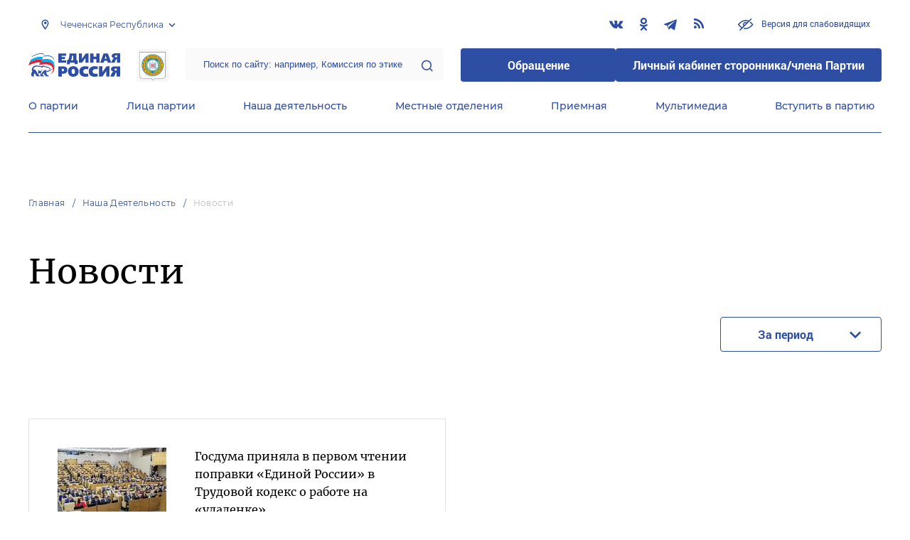

--- FILE ---
content_type: text/html; charset=UTF-8
request_url: https://chechen.er.ru/activity/news?tags%5B0%5D=149575
body_size: 9340
content:
<!doctype html>
<html lang="ru">
<head>
    <meta charset="UTF-8">
<meta name="viewport" content="width=device-width, user-scalable=no, initial-scale=1.0, maximum-scale=1.0, minimum-scale=1.0">
<meta http-equiv="X-UA-Compatible" content="ie=edge">
<meta property="og:type" content="article">
<meta property="og:site_name" content="Единая Россия">
<meta property="og:title" content='Новости'>
<meta name="title" content='Новости'>
<meta name="description" content=''>
<meta property="og:description" content=''>
<meta property="og:image" content=https://er.ru/img/logo.jpg />
<meta name="twitter:card" content="summary_large_image" />
<meta name="twitter:image" content=https://er.ru/img/logo.jpg>
<meta name='yandex-verification' content='6d770003ee91449c' />
<meta name="yandex-verification" content="a22affe762ec3cc5" />
<meta name="google-site-verification" content="zUdaQVzjM56RWlJ1STN5lO9ngm_FFXLdvbcwAZf9UYo" />
<meta name="wot-verification" content="d72c6c1734a76542ebef"/>
<title>Новости</title>
<link rel="shortcut icon" href="/favicon.ico" type="image/x-icon" />
<link rel="preconnect" href="https://fonts.gstatic.com">
<link href="https://fonts.googleapis.com/css2?family=Montserrat:wght@400;600&display=swap" rel="stylesheet">
<link rel="stylesheet" href="/css/fontello.css">
<link rel="stylesheet" href="/css/jquery.formstyler.css">
<link rel="stylesheet" href="/css/suggestions.min.css">
<link rel="stylesheet" href="/css/owl.carousel.min.css">
<link rel="stylesheet" href="/css/app.css?id=294283ce28cfa72b6efe">
</head>
<body class=" ">
<div class="wrapper">
    <header class="header header--fixed">
        <div class="container">
    <div class="header__top">
        <div class="region select__regions">
            <div class="region__btn">Чеченская Республика</div>
            <div class="region__dropdown">
                <div class="region__filter">
                    <input type="text" placeholder="Введите название региона"/>
                    <button type="button">&times;</button>
                </div>
                <div class="region__list">
                    <ul>
                                                    <li>
                                                                  <div class="region__title">Дальневосточный федеральный округ</div>
                                                                <ul>
                                                                            <li>
                                                                                            <a href="https://amur.er.ru">Амурская область</a>
                                                                                    </li>
                                                                            <li>
                                                                                            <a href="https://eao.er.ru">Еврейская автономная область</a>
                                                                                    </li>
                                                                            <li>
                                                                                            <a href="https://zabkray.er.ru">Забайкальский край</a>
                                                                                    </li>
                                                                            <li>
                                                                                            <a href="https://kamchatka.er.ru">Камчатский край</a>
                                                                                    </li>
                                                                            <li>
                                                                                            <a href="https://magadan.er.ru">Магаданская область</a>
                                                                                    </li>
                                                                            <li>
                                                                                            <a href="https://primorsk.er.ru">Приморский край</a>
                                                                                    </li>
                                                                            <li>
                                                                                            <a href="https://buriat.er.ru">Республика Бурятия</a>
                                                                                    </li>
                                                                            <li>
                                                                                            <a href="https://yakut.er.ru">Республика Саха (Якутия)</a>
                                                                                    </li>
                                                                            <li>
                                                                                            <a href="https://sakhalin.er.ru">Сахалинская область</a>
                                                                                    </li>
                                                                            <li>
                                                                                            <a href="https://khabarovsk.er.ru">Хабаровский край</a>
                                                                                    </li>
                                                                            <li>
                                                                                            <a href="https://chukot.er.ru">Чукотский автономный округ</a>
                                                                                    </li>
                                                                    </ul>
                            </li>
                                                    <li>
                                                                  <div class="region__title">Приволжский федеральный округ</div>
                                                                <ul>
                                                                            <li>
                                                                                            <a href="https://kirov.er.ru">Кировская область</a>
                                                                                    </li>
                                                                            <li>
                                                                                            <a href="https://nnov.er.ru">Нижегородская область</a>
                                                                                    </li>
                                                                            <li>
                                                                                            <a href="https://orenburg.er.ru">Оренбургская область</a>
                                                                                    </li>
                                                                            <li>
                                                                                            <a href="https://penza.er.ru">Пензенская область</a>
                                                                                    </li>
                                                                            <li>
                                                                                            <a href="https://permkrai.er.ru">Пермский край</a>
                                                                                    </li>
                                                                            <li>
                                                                                            <a href="https://bashkortostan.er.ru">Республика Башкортостан</a>
                                                                                    </li>
                                                                            <li>
                                                                                            <a href="https://mari-el.er.ru">Республика Марий Эл</a>
                                                                                    </li>
                                                                            <li>
                                                                                            <a href="https://mordov.er.ru">Республика Мордовия</a>
                                                                                    </li>
                                                                            <li>
                                                                                            <a href="https://tatarstan.er.ru">Республика Татарстан</a>
                                                                                    </li>
                                                                            <li>
                                                                                            <a href="https://samara.er.ru">Самарская область</a>
                                                                                    </li>
                                                                            <li>
                                                                                            <a href="https://saratov.er.ru">Саратовская область</a>
                                                                                    </li>
                                                                            <li>
                                                                                            <a href="https://udmurt.er.ru">Удмуртская Республика</a>
                                                                                    </li>
                                                                            <li>
                                                                                            <a href="https://ulyanovsk.er.ru">Ульяновская область</a>
                                                                                    </li>
                                                                            <li>
                                                                                            <a href="https://chuvash.er.ru">Чувашская Республика</a>
                                                                                    </li>
                                                                    </ul>
                            </li>
                                                    <li>
                                                                  <div class="region__title">Северо-Западный федеральный округ</div>
                                                                <ul>
                                                                            <li>
                                                                                            <a href="https://arkhangelsk.er.ru">Архангельская область</a>
                                                                                    </li>
                                                                            <li>
                                                                                            <a href="https://vologod.er.ru">Вологодская область</a>
                                                                                    </li>
                                                                            <li>
                                                                                            <a href="https://kaliningrad.er.ru">Калининградская область</a>
                                                                                    </li>
                                                                            <li>
                                                                                            <a href="https://lenobl.er.ru">Ленинградская область</a>
                                                                                    </li>
                                                                            <li>
                                                                                            <a href="https://murmansk.er.ru">Мурманская область</a>
                                                                                    </li>
                                                                            <li>
                                                                                            <a href="https://nao.er.ru">Ненецкий автономный округ</a>
                                                                                    </li>
                                                                            <li>
                                                                                            <a href="https://novgorod.er.ru">Новгородская область</a>
                                                                                    </li>
                                                                            <li>
                                                                                            <a href="https://pskov.er.ru">Псковская область</a>
                                                                                    </li>
                                                                            <li>
                                                                                            <a href="https://karel.er.ru">Республика Карелия</a>
                                                                                    </li>
                                                                            <li>
                                                                                            <a href="https://komi.er.ru">Республика Коми</a>
                                                                                    </li>
                                                                            <li>
                                                                                            <a href="https://spb.er.ru">Санкт-Петербург</a>
                                                                                    </li>
                                                                    </ul>
                            </li>
                                                    <li>
                                                                  <div class="region__title">Северо-Кавказский федеральный округ</div>
                                                                <ul>
                                                                            <li>
                                                                                            <a href="https://kabardin-balkar.er.ru">Кабардино-Балкарская Республика</a>
                                                                                    </li>
                                                                            <li>
                                                                                            <a href="https://karachaev-cherkess.er.ru">Карачаево-Черкесская Республика</a>
                                                                                    </li>
                                                                            <li>
                                                                                            <a href="https://dagestan.er.ru">Республика Дагестан</a>
                                                                                    </li>
                                                                            <li>
                                                                                            <a href="https://ingush.er.ru">Республика Ингушетия</a>
                                                                                    </li>
                                                                            <li>
                                                                                            <a href="https://osset-alania.er.ru">Республика Северная Осетия-Алания</a>
                                                                                    </li>
                                                                            <li>
                                                                                            <a href="https://stavropol.er.ru">Ставропольский край</a>
                                                                                    </li>
                                                                            <li>
                                                                                            <a href="https://chechen.er.ru" class="active">Чеченская Республика</a>
                                                                                    </li>
                                                                    </ul>
                            </li>
                                                    <li>
                                                                  <div class="region__title">Сибирский федеральный округ</div>
                                                                <ul>
                                                                            <li>
                                                                                            <a href="https://altai-ter.er.ru">Алтайский край</a>
                                                                                    </li>
                                                                            <li>
                                                                                            <a href="https://irkutsk.er.ru">Иркутская область</a>
                                                                                    </li>
                                                                            <li>
                                                                                            <a href="https://kemerovo.er.ru">Кемеровская область — Кузбасс</a>
                                                                                    </li>
                                                                            <li>
                                                                                            <a href="https://krasnoyarsk.er.ru">Красноярский край</a>
                                                                                    </li>
                                                                            <li>
                                                                                            <a href="https://novosibirsk.er.ru">Новосибирская область</a>
                                                                                    </li>
                                                                            <li>
                                                                                            <a href="https://omsk.er.ru">Омская область</a>
                                                                                    </li>
                                                                            <li>
                                                                                            <a href="https://altai-rep.er.ru">Республика Алтай</a>
                                                                                    </li>
                                                                            <li>
                                                                                            <a href="https://tyva.er.ru">Республика Тыва</a>
                                                                                    </li>
                                                                            <li>
                                                                                            <a href="https://khakas.er.ru">Республика Хакасия</a>
                                                                                    </li>
                                                                            <li>
                                                                                            <a href="https://tomsk.er.ru">Томская область</a>
                                                                                    </li>
                                                                    </ul>
                            </li>
                                                    <li>
                                                                  <div class="region__title">Уральский федеральный округ</div>
                                                                <ul>
                                                                            <li>
                                                                                            <a href="https://kurgan.er.ru">Курганская область</a>
                                                                                    </li>
                                                                            <li>
                                                                                            <a href="https://sverdlovsk.er.ru">Свердловская область</a>
                                                                                    </li>
                                                                            <li>
                                                                                            <a href="https://tyumen.er.ru">Тюменская область</a>
                                                                                    </li>
                                                                            <li>
                                                                                            <a href="https://hmao.er.ru">Ханты-Мансийский автономный округ — Югра</a>
                                                                                    </li>
                                                                            <li>
                                                                                            <a href="https://chelyabinsk.er.ru">Челябинская область</a>
                                                                                    </li>
                                                                            <li>
                                                                                            <a href="https://ynao.er.ru">Ямало-Ненецкий автономный округ</a>
                                                                                    </li>
                                                                    </ul>
                            </li>
                                                    <li>
                                                                  <div class="region__title">Центральный федеральный округ</div>
                                                                <ul>
                                                                            <li>
                                                                                            <a href="https://belgorod.er.ru">Белгородская область</a>
                                                                                    </li>
                                                                            <li>
                                                                                            <a href="https://bryansk.er.ru">Брянская область</a>
                                                                                    </li>
                                                                            <li>
                                                                                            <a href="https://vladimir.er.ru">Владимирская область</a>
                                                                                    </li>
                                                                            <li>
                                                                                            <a href="https://voronezh.er.ru">Воронежская область</a>
                                                                                    </li>
                                                                            <li>
                                                                                            <a href="https://ivanovo.er.ru">Ивановская область</a>
                                                                                    </li>
                                                                            <li>
                                                                                            <a href="https://kaluga.er.ru">Калужская область</a>
                                                                                    </li>
                                                                            <li>
                                                                                            <a href="https://kostroma.er.ru">Костромская область</a>
                                                                                    </li>
                                                                            <li>
                                                                                            <a href="https://kursk.er.ru">Курская область</a>
                                                                                    </li>
                                                                            <li>
                                                                                            <a href="https://lipetsk.er.ru">Липецкая область</a>
                                                                                    </li>
                                                                            <li>
                                                                                            <a href="https://mosobl.er.ru">Московская область</a>
                                                                                    </li>
                                                                            <li>
                                                                                            <a href="https://moscow.er.ru">Москва</a>
                                                                                    </li>
                                                                            <li>
                                                                                            <a href="https://orel.er.ru">Орловская область</a>
                                                                                    </li>
                                                                            <li>
                                                                                            <a href="https://ryazan.er.ru">Рязанская область</a>
                                                                                    </li>
                                                                            <li>
                                                                                            <a href="https://smolensk.er.ru">Смоленская область</a>
                                                                                    </li>
                                                                            <li>
                                                                                            <a href="https://tambov.er.ru">Тамбовская область</a>
                                                                                    </li>
                                                                            <li>
                                                                                            <a href="https://tver.er.ru">Тверская область</a>
                                                                                    </li>
                                                                            <li>
                                                                                            <a href="https://tula.er.ru">Тульская область</a>
                                                                                    </li>
                                                                            <li>
                                                                                            <a href="https://yaroslavl.er.ru">Ярославская область</a>
                                                                                    </li>
                                                                    </ul>
                            </li>
                                                    <li>
                                                                  <div class="region__title">Южный федеральный округ</div>
                                                                <ul>
                                                                            <li>
                                                                                            <a href="https://astrakhan.er.ru">Астраханская область</a>
                                                                                    </li>
                                                                            <li>
                                                                                            <a href="https://volgograd.er.ru">Волгоградская область</a>
                                                                                    </li>
                                                                            <li>
                                                                                            <a href="https://krasnodar.er.ru">Краснодарский край</a>
                                                                                    </li>
                                                                            <li>
                                                                                            <a href="https://adygei.er.ru">Республика Адыгея</a>
                                                                                    </li>
                                                                            <li>
                                                                                            <a href="https://kalmyk.er.ru">Республика Калмыкия</a>
                                                                                    </li>
                                                                            <li>
                                                                                            <a href="https://krym.er.ru">Республика Крым</a>
                                                                                    </li>
                                                                            <li>
                                                                                            <a href="https://rostov.er.ru">Ростовская область</a>
                                                                                    </li>
                                                                            <li>
                                                                                            <a href="https://sevastopol.er.ru">Севастополь</a>
                                                                                    </li>
                                                                    </ul>
                            </li>
                                                    <li>
                                                                <ul>
                                                                            <li>
                                                                                            <a href="https://dnr.er.ru">Донецкая Народная Республика</a>
                                                                                    </li>
                                                                            <li>
                                                                                            <a href="https://zpr.er.ru">Запорожская область</a>
                                                                                    </li>
                                                                            <li>
                                                                                            <a href="https://lnr.er.ru">Луганская Народная Республика</a>
                                                                                    </li>
                                                                            <li>
                                                                                            <a href="https://herson.er.ru">Херсонская область</a>
                                                                                    </li>
                                                                    </ul>
                            </li>
                                            </ul>
                    <div class="region__not-found">Регион не найден</div>
                </div>
            </div>
        </div>
        <div class="social header__social">
    <a href="https://vk.com/er_chechnya" class="social__item" target="_blank" rel="nofollow">
            <i class="icon-vkontakte"></i>
        </a>
            <a href="https://ok.ru/erchechnya" class="social__item" target="_blank" rel="nofollow">
            <i class="icon-odnoklassniki"></i>
        </a>
            <a href="https://t.me/ER95CHE" class="social__item" target="_blank" rel="nofollow">
            <i class="icon-telegram"></i>
        </a>
      
    <a href="/feed/top_news/" class="social__item" target="_blank">
        <i class="icon-rss"></i>
    </a>
</div>        <a href="#" id="specialButton"
           class="button button--small-text button__visually-impaired header__button-visually-impaired">
            Версия для слабовидящих
        </a>
    </div>
    <div class="header__middle header__middle--theme-day">
        <button class="header__menu-opener burger">
            <span class="burger__line"></span>
        </button>
        <a href="https://er.ru" class="logo header__logo"></a>
                  <a href="/" class="header__region">
            <img src="https://cdn.er.ru/media/domains/September2024/O4VyGeJKM8MNOWGZyVXY.jpeg" alt=""/>
          </a>
                <div class="search-box header__search-box">
            <form method="get" action="/search">
                <input class="search search--theme-transparent header__search" type="text"
                       placeholder="Поиск по сайту: например, Комиссия по этике" name="q" size="10">
                <button type="submit"></button>
            </form>
        </div>
        <div class="header__btns-box">
            <a href="https://wp.er.ru/login/?next=/" target="_blank">
                <button class="button button--border-none button--theme-accent">
                    Обращение
                </button>
            </a>
            <a href="https://profile.er.ru/oauth-authorize?response_type=code&client_id=83&redirect_uri=https://storonniki.er.ru/auth/&scope=basic&state=er.ru
">
                <button class="button button--border-none button--theme-accent">
                    Личный кабинет сторонника/члена Партии
                </button>
            </a>
        </div>
        <button class="search__opener"></button>
    </div>
    <div class="header__bottom menu js-menu-header">
            <div class="menu__item">
                            <div class="menu__item-inner menu__item-inner--hover-opener">
                    <a href="https://chechen.er.ru/party" target="_self"
                       class="link menu__link">О партии</a>
                    <div class="menu__item-submenu menu__submenu">
                        <div class="menu__submenu-line"></div>
                        <div class="container">
                            <div class="menu__submenu-inner">
                                                                    <div class="menu__acco acco">
                                                                                    <div class="acco__item">
                                                <a href="https://chechen.er.ru/party/rule" target="_self"
                                                   class="acco__link link link--theme-transparent link--several-lines">Устав партии</a>
                                                                                                                                            </div>
                                                                                    <div class="acco__item">
                                                <a href="https://chechen.er.ru/party/program" target="_self"
                                                   class="acco__link link link--theme-transparent link--several-lines">Народная программа «Единой России»</a>
                                                                                                                                            </div>
                                                                                    <div class="acco__item">
                                                <a href="https://chechen.er.ru/upages/party-join" target="_self"
                                                   class="acco__link link link--theme-transparent link--several-lines">Вступить в партию</a>
                                                                                                                                            </div>
                                                                                    <div class="acco__item">
                                                <a href="https://chechen.er.ru/party/docs" target="_self"
                                                   class="acco__link link link--theme-transparent link--several-lines">Документы</a>
                                                                                                                                            </div>
                                                                                    <div class="acco__item">
                                                <a href="https://chechen.er.ru/party/conference" target="_self"
                                                   class="acco__link link link--theme-transparent link--several-lines">Съезды и Форумы</a>
                                                                                                                                            </div>
                                                                                    <div class="acco__item">
                                                <a href="https://pg.er.ru" target="_blank"
                                                   class="acco__link link link--theme-transparent link--several-lines">Предварительное голосование</a>
                                                                                                                                            </div>
                                                                                                                    </div>
                                                            </div>
                        </div>
                    </div>
                </div>
                    </div>
            <div class="menu__item">
                            <div class="menu__item-inner menu__item-inner--hover-opener">
                    <a href="https://chechen.er.ru/persons" target="_self"
                       class="link menu__link">Лица партии</a>
                    <div class="menu__item-submenu menu__submenu">
                        <div class="menu__submenu-line"></div>
                        <div class="container">
                            <div class="menu__submenu-inner">
                                                                    <div class="menu__acco acco">
                                                                                    <div class="acco__item">
                                                <a href="https://chechen.er.ru/persons/predsedatel-partii" target="_self"
                                                   class="acco__link link link--theme-transparent link--several-lines">Председатель партии</a>
                                                                                                                                            </div>
                                                                                    <div class="acco__item">
                                                <a href="https://chechen.er.ru/persons/regionalnyi-politiceskii-sovet" target="_self"
                                                   class="acco__link link link--theme-transparent link--several-lines">Региональный политический совет</a>
                                                                                                                                            </div>
                                                                                    <div class="acco__item">
                                                <a href="https://chechen.er.ru/persons/prezidium-regionalnogo-politiceskogo-soveta" target="_self"
                                                   class="acco__link link link--theme-transparent link--several-lines">Президиум регионального политического совета</a>
                                                                                                                                            </div>
                                                                                    <div class="acco__item">
                                                <a href="https://chechen.er.ru/persons/regionalnyi-ispolnitelnyi-komitet" target="_self"
                                                   class="acco__link link link--theme-transparent link--several-lines">Региональный исполнительный комитет</a>
                                                                                                                                            </div>
                                                                                    <div class="acco__item">
                                                <a href="https://chechen.er.ru/persons/regionalnaya-kontrolnaya-komissiya" target="_self"
                                                   class="acco__link link link--theme-transparent link--several-lines">Региональная контрольная комиссия</a>
                                                                                                                                            </div>
                                                                                    <div class="acco__item">
                                                <a href="https://chechen.er.ru/persons/deputaty-ot-regiona-v-gosdume" target="_self"
                                                   class="acco__link link link--theme-transparent link--several-lines">Депутаты от региона в Госдуме</a>
                                                                                                                                            </div>
                                                                                    <div class="acco__item">
                                                <a href="https://chechen.er.ru/persons/senatory-rf-ot-regiona" target="_self"
                                                   class="acco__link link link--theme-transparent link--several-lines">Сенаторы от региона</a>
                                                                                                                                            </div>
                                                                                    <div class="acco__item">
                                                <a href="https://chechen.er.ru/persons/frakciya-er-v-regionalnom-zakse" target="_self"
                                                   class="acco__link link link--theme-transparent link--several-lines">Фракция ЕР в региональном ЗАКСе</a>
                                                                                                                                            </div>
                                                                                    <div class="acco__item">
                                                <a href="https://chechen.er.ru/persons/deputaty-v-gordume" target="_self"
                                                   class="acco__link link link--theme-transparent link--several-lines">Депутаты в гордуме</a>
                                                                                                                                            </div>
                                                                                                                    </div>
                                                            </div>
                        </div>
                    </div>
                </div>
                    </div>
            <div class="menu__item">
                            <div class="menu__item-inner menu__item-inner--hover-opener">
                    <a href="https://chechen.er.ru/activity" target="_self"
                       class="link menu__link">Наша деятельность</a>
                    <div class="menu__item-submenu menu__submenu">
                        <div class="menu__submenu-line"></div>
                        <div class="container">
                            <div class="menu__submenu-inner">
                                                                    <div class="menu__submenu-box">
                                        <div class="menu__acco acco">
                                                                                            <div class="acco__item">
                                                    <a href="https://chechen.er.ru/activity/news" target="_self"
                                                       class="acco__link link link--theme-transparent link--several-lines">Новости партии</a>
                                                                                                                                                        </div>
                                                                                            <div class="acco__item">
                                                    <a href="https://chechen.er.ru/activity/comments" target="_self"
                                                       class="acco__link link link--theme-transparent link--several-lines">Комментарии</a>
                                                                                                                                                        </div>
                                                                                            <div class="acco__item">
                                                    <a href="https://chechen.er.ru/activity/projects" target="_self"
                                                       class="acco__link link link--theme-transparent link--several-lines">Партийные проекты</a>
                                                                                                                                                        </div>
                                                                                            <div class="acco__item">
                                                    <a href="https://storonniki.er.ru" target="_blank"
                                                       class="acco__link link link--theme-transparent link--several-lines">Сторонники партии</a>
                                                                                                                                                        </div>
                                                                                            <div class="acco__item">
                                                    <a href="https://mger.ru" target="_blank"
                                                       class="acco__link link link--theme-transparent link--several-lines">Молодая Гвардия</a>
                                                                                                                                                        </div>
                                                                                                                                </div>
                                    </div>
                                                                                                </div>
                        </div>
                    </div>
                </div>
                    </div>
            <div class="menu__item">
                            <div class="menu__item-inner">
                    <a href="https://chechen.er.ru/locals" target="_self"
                       class="link menu__link">Местные отделения</a>
                </div>
                    </div>
            <div class="menu__item">
                            <div class="menu__item-inner menu__item-inner--hover-opener">
                    <a href="https://chechen.er.ru/contacts/reception" target="_self"
                       class="link menu__link">Приемная</a>
                    <div class="menu__item-submenu menu__submenu">
                        <div class="menu__submenu-line"></div>
                        <div class="container">
                            <div class="menu__submenu-inner">
                                                                    <div class="menu__acco acco">
                                                                                    <div class="acco__item">
                                                <a href="https://chechen.er.ru/contacts/reception/locals" target="_self"
                                                   class="acco__link link link--theme-transparent link--several-lines">Местные общественные приемные Партии</a>
                                                                                                                                            </div>
                                                                                    <div class="acco__item">
                                                <a href="https://chechen.er.ru/contacts/reception/head" target="_self"
                                                   class="acco__link link link--theme-transparent link--several-lines">Руководитель Региональной общественной приемной Председателя Партии</a>
                                                                                                                                            </div>
                                                                                    <div class="acco__item">
                                                <a href="https://wp.er.ru/login/?next=/" target="_blank"
                                                   class="acco__link link link--theme-transparent link--several-lines">Форма обратной связи</a>
                                                                                                                                            </div>
                                                                                                                    </div>
                                                            </div>
                        </div>
                    </div>
                </div>
                    </div>
            <div class="menu__item">
                            <div class="menu__item-inner menu__item-inner--hover-opener">
                    <a href="https://chechen.er.ru/multimedia" target="_self"
                       class="link menu__link">Мультимедиа</a>
                    <div class="menu__item-submenu menu__submenu">
                        <div class="menu__submenu-line"></div>
                        <div class="container">
                            <div class="menu__submenu-inner">
                                                                    <div class="menu__submenu-box menu__submenu-box--fluid">
                                        <div class="blocks">
                                            <div class="blocks__wrapper blocks__wrapper--one-by-one">
                                                                                                    <a class="blocks__card blocks__card--hover-white blocks__card--border-white"
                                                       href="https://chechen.er.ru/multimedia/photo" target="_self">
                                                        <span class="blocks__card-title blocks__card-title--small">Фотогалерея</span>
                                                        <span class="blocks__svg-box"><svg width="54" height="54" viewBox="0 0 54 54" fill="none"
xmlns="http://www.w3.org/2000/svg">
<path fill-rule="evenodd" clip-rule="evenodd"
d="M8.3335 5.66665C6.86074 5.66665 5.66683 6.86055 5.66683 8.33331V45.6666C5.66683 47.1394 6.86074 48.3333 8.3335 48.3333H45.6668C47.1396 48.3333 48.3335 47.1394 48.3335 45.6666V8.33331C48.3335 6.86055 47.1396 5.66665 45.6668 5.66665H8.3335ZM0.333496 8.33331C0.333496 3.91504 3.91522 0.333313 8.3335 0.333313H45.6668C50.0851 0.333313 53.6668 3.91504 53.6668 8.33331V45.6666C53.6668 50.0849 50.0851 53.6666 45.6668 53.6666H8.3335C3.91522 53.6666 0.333496 50.0849 0.333496 45.6666V8.33331Z"
fill="#E3E3E3"/>
<path fill-rule="evenodd" clip-rule="evenodd"
d="M17.6668 16.3333C16.9305 16.3333 16.3335 16.9303 16.3335 17.6666C16.3335 18.403 16.9305 19 17.6668 19C18.4032 19 19.0002 18.403 19.0002 17.6666C19.0002 16.9303 18.4032 16.3333 17.6668 16.3333ZM11.0002 17.6666C11.0002 13.9847 13.9849 11 17.6668 11C21.3487 11 24.3335 13.9847 24.3335 17.6666C24.3335 21.3485 21.3487 24.3333 17.6668 24.3333C13.9849 24.3333 11.0002 21.3485 11.0002 17.6666Z"
fill="#E3E3E3"/>
<path fill-rule="evenodd" clip-rule="evenodd"
d="M35.7812 19.781C36.8226 18.7396 38.5111 18.7396 39.5524 19.781L52.8858 33.1144C53.9272 34.1558 53.9272 35.8442 52.8858 36.8856C51.8444 37.927 50.1559 37.927 49.1145 36.8856L37.6668 25.4379L10.2191 52.8856C9.17772 53.927 7.48928 53.927 6.44788 52.8856C5.40648 51.8442 5.40648 50.1558 6.44788 49.1144L35.7812 19.781Z"
fill="#E3E3E3"/>
</svg></span>
                                                    </a>
                                                                                                    <a class="blocks__card blocks__card--hover-white blocks__card--border-white"
                                                       href="https://chechen.er.ru/multimedia/video" target="_self">
                                                        <span class="blocks__card-title blocks__card-title--small">Видеогалерея</span>
                                                        <span class="blocks__svg-box"><svg width="60" height="60" viewBox="0 0 60 60" fill="none"
xmlns="http://www.w3.org/2000/svg">
<path fill-rule="evenodd" clip-rule="evenodd"
d="M9.1465 6.00002C7.40865 6.00002 5.99984 7.40883 5.99984 9.14669V50.8534C5.99984 52.5912 7.40865 54 9.1465 54H50.8532C52.591 54 53.9998 52.5912 53.9998 50.8534V9.14669C53.9998 7.40883 52.591 6.00002 50.8532 6.00002H9.1465ZM0.666504 9.14669C0.666504 4.46331 4.46313 0.666687 9.1465 0.666687H50.8532C55.5365 0.666687 59.3332 4.46331 59.3332 9.14669V50.8534C59.3332 55.5367 55.5365 59.3334 50.8532 59.3334H9.1465C4.46313 59.3334 0.666504 55.5367 0.666504 50.8534V9.14669Z"
fill="#E3E3E3"/>
<path fill-rule="evenodd" clip-rule="evenodd"
d="M16.6665 0.666687C18.1393 0.666687 19.3332 1.86059 19.3332 3.33335V56.6667C19.3332 58.1394 18.1393 59.3334 16.6665 59.3334C15.1937 59.3334 13.9998 58.1394 13.9998 56.6667V3.33335C13.9998 1.86059 15.1937 0.666687 16.6665 0.666687Z"
fill="#E3E3E3"/>
<path fill-rule="evenodd" clip-rule="evenodd"
d="M43.3332 0.666687C44.8059 0.666687 45.9998 1.86059 45.9998 3.33335V56.6667C45.9998 58.1394 44.8059 59.3334 43.3332 59.3334C41.8604 59.3334 40.6665 58.1394 40.6665 56.6667V3.33335C40.6665 1.86059 41.8604 0.666687 43.3332 0.666687Z"
fill="#E3E3E3"/>
<path fill-rule="evenodd" clip-rule="evenodd"
d="M0.666504 30C0.666504 28.5273 1.86041 27.3334 3.33317 27.3334H56.6665C58.1393 27.3334 59.3332 28.5273 59.3332 30C59.3332 31.4728 58.1393 32.6667 56.6665 32.6667H3.33317C1.86041 32.6667 0.666504 31.4728 0.666504 30Z"
fill="#E3E3E3"/>
<path fill-rule="evenodd" clip-rule="evenodd"
d="M0.666504 16.6667C0.666504 15.1939 1.86041 14 3.33317 14H16.6665C18.1393 14 19.3332 15.1939 19.3332 16.6667C19.3332 18.1394 18.1393 19.3334 16.6665 19.3334H3.33317C1.86041 19.3334 0.666504 18.1394 0.666504 16.6667Z"
fill="#E3E3E3"/>
<path fill-rule="evenodd" clip-rule="evenodd"
d="M0.666504 43.3334C0.666504 41.8606 1.86041 40.6667 3.33317 40.6667H16.6665C18.1393 40.6667 19.3332 41.8606 19.3332 43.3334C19.3332 44.8061 18.1393 46 16.6665 46H3.33317C1.86041 46 0.666504 44.8061 0.666504 43.3334Z"
fill="#E3E3E3"/>
<path fill-rule="evenodd" clip-rule="evenodd"
d="M40.6665 43.3334C40.6665 41.8606 41.8604 40.6667 43.3332 40.6667H56.6665C58.1393 40.6667 59.3332 41.8606 59.3332 43.3334C59.3332 44.8061 58.1393 46 56.6665 46H43.3332C41.8604 46 40.6665 44.8061 40.6665 43.3334Z"
fill="#E3E3E3"/>
<path fill-rule="evenodd" clip-rule="evenodd"
d="M40.6665 16.6667C40.6665 15.1939 41.8604 14 43.3332 14H56.6665C58.1393 14 59.3332 15.1939 59.3332 16.6667C59.3332 18.1394 58.1393 19.3334 56.6665 19.3334H43.3332C41.8604 19.3334 40.6665 18.1394 40.6665 16.6667Z"
fill="#E3E3E3"/>
</svg></span>
                                                    </a>
                                                                                            </div>
                                        </div>
                                    </div>
                                                            </div>
                        </div>
                    </div>
                </div>
                    </div>
            <div class="menu__item">
                            <div class="menu__item-inner">
                    <a href="https://chechen.er.ru/upages/party-join" target="_self"
                       class="link menu__link">Вступить в партию</a>
                </div>
                    </div>
    </div>
</div>
    </header>
    <main class="main main--margin">
            <div class="section breadcrumbs">
        <div class="container breadcrumbs__inner">
                                                <a class="breadcrumbs__item" href="/">Главная</a>
                                                                <a class="breadcrumbs__item" href="/activity">Наша деятельность</a>
                                                                <a class="breadcrumbs__item breadcrumbs__item--disabled">Новости</a>
                                    </div>
    </div>

    <div class="js-news-index" style="position: relative; padding-bottom: 1px;">
        <div class="loader loader--hide" style="z-index: 1;">
    <div class="loader__inner container">
        <div class="roller">
            <div class="roller__item"></div>
            <div class="roller__item"></div>
            <div class="roller__item"></div>
            <div class="roller__item"></div>
            <div class="roller__item"></div>
            <div class="roller__item"></div>
            <div class="roller__item"></div>
            <div class="roller__item"></div>
        </div>
    </div>
</div>
        <div class="section title title__our-activity-news">
            <div class="title__inner container">
                <h1>Новости</h1>
            </div>
        </div>
        <div class="js-news-index-filter">
            <div class="section filter filter--simple" style="margin-bottom: 0;">
                <div class="filter__inner container">
                    <div class="filter__content">
                                                <div class="filter__period">
                            <div class="period">
                                <div class="button button--border period__btn js-period-text">За период</div>
                                <div class="period__dropdown">
                                    <div class="field__wrap">
                                        <input class="field field--period js-period" type="text" data-inline="true" data-max="2026-01-23"/>
                                    </div>
                                    <div class="period__buttons">
                                        <button class="button button--border-none button--theme-accent">Неделя</button>
                                        <button class="button button--border-none button--theme-accent">Месяц</button>
                                        <button class="button button--border-none button--theme-accent">Год</button>
                                    </div>
                                    <div class="period__reset">
                                        <a class="link link__bar" href="javascript:{}">Показать результаты за все время</a>
                                    </div>
                                </div>
                            </div>
                        </div>
                    </div>
                </div>
            </div>
        </div>
        <div class="js-news-index-list">
            <div class="section news news__last container" style="margin-bottom: 66px;">
                <div class="news__content" style="margin-top: 60px;">
            <div class="news-row">
                <div class="news-col">
                                                                        <div class="news__item news__item--normal">
    <a href="/activity/news/gosduma-prinyala-v-pervom-chtenii-popravki-edinoj-rossii-v-trudovoj-kodeks-o-rabote-na-udalenke_2120461" class="news__img-box">
        <img class="news__img" src="https://cdn.er.ru/media/userdata/news/2020/07/21/f4bfd5f81c66b47240330a19195f4a42-small.jpg" alt="Госдума приняла в первом чтении поправки «Единой России» в Трудовой кодекс о работе на «удаленке»">
    </a>
    <div class="news__details">
        <div class="title title__news-item">
            <a href="/activity/news/gosduma-prinyala-v-pervom-chtenii-popravki-edinoj-rossii-v-trudovoj-kodeks-o-rabote-na-udalenke_2120461" class="link link--several-lines link--theme-dark font-merriweather">
                Госдума приняла в первом чтении поправки «Единой России» в Трудовой кодекс о работе на «удаленке»
            </a>
        </div>
                                    <div class="tags news__tags">
                                    </div>
                            <div class="news__date">21.07.20</div>
    </div>
</div>                                                            </div>
                            </div>
                                            </div>
        
    </div>
        </div>
    </div>

        
            
            
            
            
            
            
         

            </main>
    <footer class="section section--theme-night footer">
        <div class="footer__inner container">
    <div class="footer__row">
        <nav class="footer__nav">
            <div class="footer__nav-item">
                <a href="/party"
                   class="link link--theme-transparent link--several-lines footer__nav-link">О партии</a>
            </div>
            <div class="footer__nav-item">
                <a href="/persons"
                   class="link link--theme-transparent link--several-lines footer__nav-link">Лица партии</a>
            </div>
            <div class="footer__nav-item">
                <a href="/contacts/press-release"
                   class="link link--theme-transparent link--several-lines footer__nav-link">Анонсы пресс-службы</a>
            </div>
            <div class="footer__nav-item">
                <a href="/regions"
                   class="link link--theme-transparent link--several-lines footer__nav-link">Региональные отделения</a>
            </div>
            <div class="footer__nav-item">
                <a href="/contacts"
                   class="link link--theme-transparent link--several-lines footer__nav-link">Контакты РИК</a>
            </div>
            <div class="footer__nav-item">
                <a href="/contacts/press"
                   class="link link--theme-transparent link--several-lines footer__nav-link">Контакты пресс-службы</a>
            </div>
        </nav>
        <div class="footer__info">
            Общественная приемная
            <div class="footer__phone">
                <a href="tel:+74957884493"
                   class="link link__phone">+7 (495) 788-44-93</a>
            </div>
            <div class="footer__address">Москва, Кутузовский проспект, д. 39</div>
        </div>
    </div>
    <div class="footer__row">
      <a href="https://er.ru" class="logo logo--white footer__logo"></a>
              <a href="/" class="header__region">
          <img src="https://cdn.er.ru/media/domains/September2024/O4VyGeJKM8MNOWGZyVXY.jpeg" alt=""/>
        </a>
            <div class="social footer__social">
    <a href="https://vk.com/er_chechnya" class="social__item" target="_blank" rel="nofollow">
            <i class="icon-vkontakte"></i>
        </a>
            <a href="https://ok.ru/erchechnya" class="social__item" target="_blank" rel="nofollow">
            <i class="icon-odnoklassniki"></i>
        </a>
            <a href="https://t.me/ER95CHE" class="social__item" target="_blank" rel="nofollow">
            <i class="icon-telegram"></i>
        </a>
      
    <a href="/feed/top_news/" class="social__item" target="_blank">
        <i class="icon-rss"></i>
    </a>
    <a href="https://vverh-app.er.ru" class="social__item" target="_blank"rel="nofollow">
        <i class="icon-vverh"></i>
    </a>
</div>    </div>
    <div class="footer__row">
        <div class="footer__description">
            <div class="footer__copyright">© 2005-2026, Партия «Единая Россия». Все права защищены.</div>
            <div class="footer__requirements">При полном или частичном использовании материалов ссылка на ресурс обязательна.</div>
            <div class="footer__privacy-policy">
                <a href="/upages/custom-agreement" class="link link__privacy-policy">Пользовательское соглашение</a><br />
                <a href="/upages/privacy-policy" class="link link__privacy-policy">Политика конфиденциальности</a><br />
                <a href="/upages/personal-process" class="link link__privacy-policy">Политика в отношении обработки персональных данных</a><br />
                <a href="/upages/personal" class="link link__privacy-policy">Согласие на обработку персональных данных</a>
            </div>
        </div>
        <div class="extyl footer__extyl">
            <div class="extyl__description">Сделано в Extyl</div>
            <a href="#" target="_blank" rel="nofollow">
                <div class="extyl__logo"></div>
            </a>
        </div>
    </div>
</div>
    </footer>
    <a href="#top" class="start js-scrollTo">
        <svg class="arrow-prev" width="12" height="20" viewBox="0 0 12 20" xmlns="http://www.w3.org/2000/svg">
            <path fill-rule="evenodd" clip-rule="evenodd"
                  d="M10.9428 1.05727C11.4635 1.57797 11.4635 2.42219 10.9428 2.94289L3.88558 10.0001L10.9428 17.0573C11.4635 17.578 11.4635 18.4222 10.9428 18.9429C10.4221 19.4636 9.57785 19.4636 9.05715 18.9429L1.05715 10.9429C0.536451 10.4222 0.536451 9.57797 1.05715 9.05727L9.05715 1.05727C9.57785 0.536573 10.4221 0.536573 10.9428 1.05727Z"></path>
        </svg>
    </a>
</div>
</body>
<script src="https://cdn.er.ru/js/manifest.js?id=cc66ca35e1867db9891c"></script>
<script src="https://cdn.er.ru/js/vendor.js?id=96f6c2f58678b8e33705"></script>
<script src="https://cdn.er.ru/js/app.js?id=3591cd82e2a639e0b123"></script>
    <script src="/js/page-news-index.js?id=681aaebabdf543f59cea"></script>
    <!-- Yandex.Metrika counter -->
    <script type="text/javascript">
        (function (d, w, c) {
            (w[c] = w[c] || []).push(function () {
                try {
                    w.yaCounter18797581 = new Ya.Metrika({
                        id: 18797581,
                        webvisor: true,
                        clickmap: true,
                        trackLinks: true,
                        accurateTrackBounce: true
                    });
                } catch (e) {
                }
            });

            var n = d.getElementsByTagName("script")[0],
                s = d.createElement("script"),
                f = function () {
                    n.parentNode.insertBefore(s, n);
                };
            s.type = "text/javascript";
            s.async = true;
            s.src = (d.location.protocol == "https:" ? "https:" : "http:") + "//mc.yandex.ru/metrika/watch.js";

            if (w.opera == "[object Opera]") {
                d.addEventListener("DOMContentLoaded", f, false);
            } else {
                f();
            }
        })(document, window, "yandex_metrika_callbacks");
    </script>
    <noscript>
        <div><img src="//mc.yandex.ru/watch/18797581" style="position:absolute; left:-9999px;" alt=""/></div>
    </noscript>
    <!-- /Yandex.Metrika counter -->

    <!--LiveInternet counter--><script>new Image().src = "//counter.yadro.ru/hit?r"+escape(document.referrer)+((typeof(screen)=="undefined")?"":";s"+screen.width+"*"+screen.height+"*"+(screen.colorDepth?screen.colorDepth:screen.pixelDepth))+";u"+escape(document.URL)+";h"+escape(document.title.substring(0,150))+";"+Math.random();</script><!--/LiveInternet-->
    <!--LiveInternet counter--><script>new Image().src = "//counter.yadro.ru/hit;er-all?r"+escape(document.referrer)+((typeof(screen)=="undefined")?"":";s"+screen.width+"*"+screen.height+"*"+(screen.colorDepth?screen.colorDepth:screen.pixelDepth))+";u"+escape(document.URL)+";h"+escape(document.title.substring(0,150))+";"+Math.random();</script><!--/LiveInternet-->

</html>
